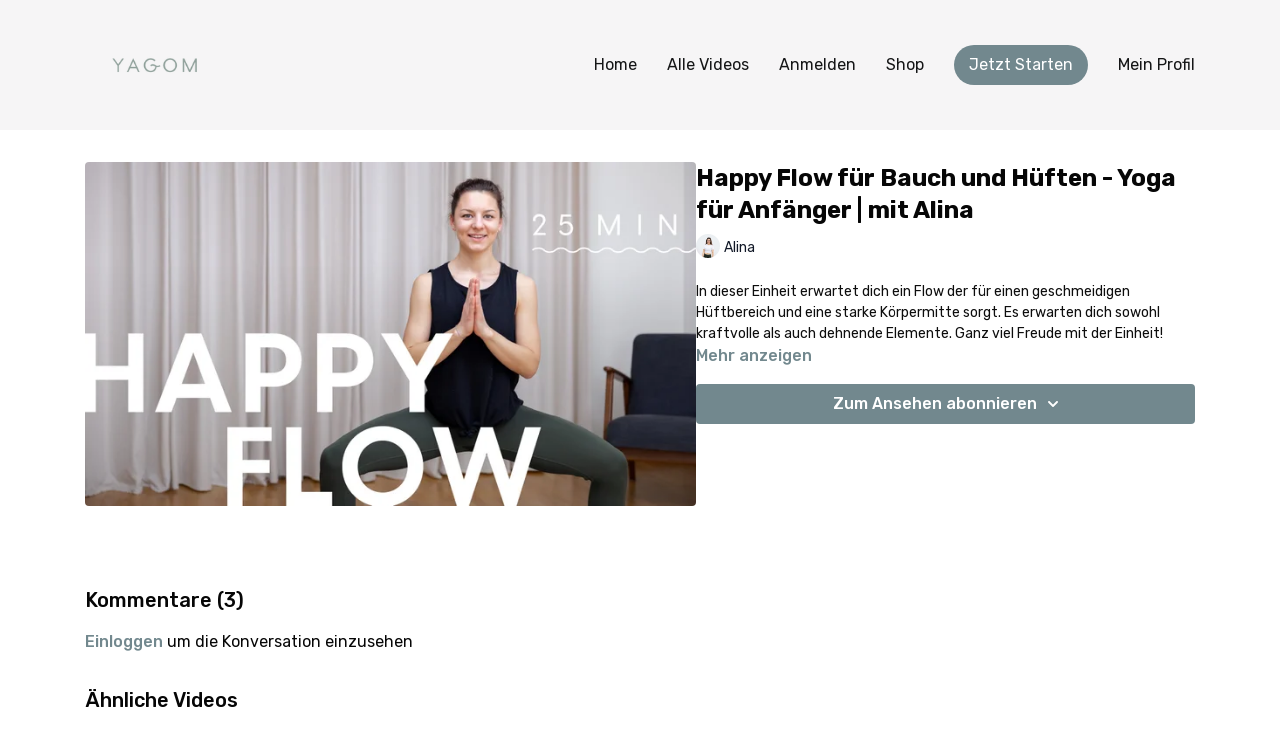

--- FILE ---
content_type: text/vnd.turbo-stream.html; charset=utf-8
request_url: https://yagom.studio/programs/a-flow-27-3c38a9.turbo_stream?playlist_position=sidebar&preview=false
body_size: -56
content:
<!DOCTYPE html><html><head><meta name="csrf-param" content="authenticity_token" />
<meta name="csrf-token" content="QMdJACU4grO9aOwYMXGVzdlq3tQ-1miKcXqswE48xbxmwTuq8JKrZvK4FgYZPbNNfncgFq19sVNGjGMCCOuCzw" /></head><body><turbo-stream action="update" target="program_show"><template>
  <turbo-frame id="program_player">
      <turbo-frame id="program_content" src="/programs/a-flow-27-3c38a9/program_content?playlist_position=sidebar&amp;preview=false">
</turbo-frame></turbo-frame></template></turbo-stream></body></html>

--- FILE ---
content_type: text/vnd.turbo-stream.html; charset=utf-8
request_url: https://yagom.studio/programs/a-flow-27-3c38a9/program_content?playlist_position=sidebar&preview=false
body_size: 11749
content:
<turbo-stream action="update" target="program_content"><template><div class="hidden"
     data-controller="integrations"
     data-integrations-facebook-pixel-enabled-value="true"
     data-integrations-google-tag-manager-enabled-value="false"
     data-integrations-google-analytics-enabled-value="true"
>
  <span class="hidden"
        data-integrations-target="gTag"
        data-event="ViewContent"
        data-payload-attributes='["content_name"]'
        data-payload-values='[&quot;Happy Flow für Bauch und Hüften - Yoga für Anfänger  | mit Alina&quot;]'
  ></span>
  <span class="hidden"
        data-integrations-target="fbPx"
        data-event="ViewContent"
        data-payload-attributes='["content_name"]'
        data-payload-values='[&quot;Happy Flow für Bauch und Hüften - Yoga für Anfänger  | mit Alina&quot;]'
  ></span>
</div>

<div
  id="program-controller"
  class='container hotwired'
  data-controller="program program-details-modal"
  data-program-id="1518273"
>
    
<ds-modal no-background="" size="small" with-close-icon id="more-details-modal" data-action="close->program-details-modal#closeDetailModal">
  <div class="bg-ds-default">
    <div class="p-6 pb-0 max-h-[calc(100vh-190px)] overflow-y-auto">
      <p class="text-ds-default text-ds-large-bold mb-4">Happy Flow für Bauch und Hüften - Yoga für Anfänger  | mit Alina</p>
      <p class="text-ds-small-semi-bold-uppercase text-ds-muted mb-4">Beschreibung</p>
      <div class="content-description text-ds-base-regular text-ds-default mb-6" data-program-details-modal-target="modalContent"></div>
      <div class="p-4 bg-ds-overlay flex flex-col gap-2 rounded overflow-x-auto">
          <div class="flex w-full gap-2">
            <div class="text-ds-small-medium text-ds-default w-[100px]">Länge</div>
            <div class="text-ds-micro-semi-bold text-ds-subtle bg-ds-inverted rounded px-1 pt-[0.15rem]">00:24:44</div>
          </div>
        <div class="flex w-full gap-2">
          <div class="text-ds-small-medium text-ds-default w-[100px]">Veröffentlicht</div>
          <div class="text-ds-small-regular text-ds-default">Januar 2022</div>
        </div>
          <div class="flex w-full gap-2">
              <div class="text-ds-small-medium text-ds-default w-[100px] shrink-0">Kategorien</div>
            <div class="flex flex-col w-full">
                <div class="flex">
                  <a
                    class="shrink-0 text-primary text-ds-small-medium inline-block mr-1"
                    target="_blank"
                    href="/categories/kraftvoll"
                    data-turbo-frame="_top"
                  >
                    Vinyasa
                  </a>
                  <span class="shrink-0 inline-block text-ds-small-regular text-ds-muted">
                    (190 Videos)
                  </span>
                </div>
                <div class="flex">
                  <a
                    class="shrink-0 text-primary text-ds-small-medium inline-block mr-1"
                    target="_blank"
                    href="/categories/category-gMmFGjI-DJc"
                    data-turbo-frame="_top"
                  >
                    Morgenroutine
                  </a>
                  <span class="shrink-0 inline-block text-ds-small-regular text-ds-muted">
                    (137 Videos)
                  </span>
                </div>
                <div class="flex">
                  <a
                    class="shrink-0 text-primary text-ds-small-medium inline-block mr-1"
                    target="_blank"
                    href="/categories/videos_alina"
                    data-turbo-frame="_top"
                  >
                    Alina | alle Videos
                  </a>
                  <span class="shrink-0 inline-block text-ds-small-regular text-ds-muted">
                    (162 Videos)
                  </span>
                </div>
            </div>
          </div>
      </div>
    </div>
    <div class="text-right p-6 pt-2">
      <ds-button variant="primary" onclick="document.getElementById('more-details-modal').close()">Schließen</ds-button>
    </div>
  </div>
</ds-modal>

<div class="flex flex-col lg:flex-row gap-x-12 mb-6 lg:mb-0">
    <div class="h-full w-full lg:w-[55%] relative">
        <img
          src="https://alpha.uscreencdn.com/images/programs/1518273/horizontal/27_JYJ-Neueinsteiger_HAPPY-FLOW.1653326601.jpg?auto=webp&width=700"
          srcset="https://alpha.uscreencdn.com/images/programs/1518273/horizontal/27_JYJ-Neueinsteiger_HAPPY-FLOW.1653326601.jpg?auto=webp&width=700,
                  https://alpha.uscreencdn.com/images/programs/1518273/horizontal/27_JYJ-Neueinsteiger_HAPPY-FLOW.1653326601.jpg?auto=webp&width=1050 2x"
          alt="Happy Flow für Bauch und Hüften - Yoga für Anfänger  | mit Alina"
          class="aspect-video rounded h-auto w-full"
        >
    </div>
  <div id="program_about" class="w-full lg:w-[45%] lg:mb-5">
      <h1 class="text-ds-title-2-semi-bold mt-2 lg:mt-0">
        Happy Flow für Bauch und Hüften - Yoga für Anfänger  | mit Alina
      </h1>
      <div class="mt-2">
        <span class="inline-block">
            <ds-avatar
              style="--ds-avatar-size: 1.5rem;"
              class="inline-block "
              size="xxxs"
              url="https://alpha.uscreencdn.com/images/author/44361/small_small_YAGOM-Alina.1666733044.jpg"
              text="Alina">
            </ds-avatar>
        </span>
        <span class="inline-block align-super text-ds-default text-ds-small-regular">
          Alina
        </span>
      </div>
    <div class="mt-4 text-ds-small-regular">
      <div aria-expanded=true class="content-description line-clamp-3 max-h-[60px] xl:line-clamp-[7] xl:max-h-[140px] xl:aria-expanded:line-clamp-[11] xl:aria-expanded:max-h-[220px]" data-program-details-modal-target="description">
        <p><span style="color: rgb(13, 13, 13);">In dieser Einheit erwartet dich ein Flow der für einen geschmeidigen Hüftbereich und eine starke Körpermitte sorgt. Es erwarten dich sowohl kraftvolle als auch dehnende Elemente. Ganz viel Freude mit der Einheit! </span></p>
      </div>
      <ds-button variant="text" data-action="click->program-details-modal#openDetailModal" class="cursor-pointer">Mehr anzeigen</ds-button>
    </div>
    <div class="mt-4 flex flex-col sm:flex-row gap-2 ">
            <ds-dropdown data-test="subscriptions-list" float="center" sm="float:left" class="w-full">
              <ds-button class="w-full" slot="control" variant="primary">
                  Zum Ansehen abonnieren
                <ds-icon slot="after" name="chevron-down"></ds-icon>
              </ds-button>
              <div
                slot="content"
                class="p-6 pt-4 w-screen max-w-screen-md sm:max-w-lg box-border sm:w-auto"
              >
                <p class="text-ds-small-regular mb-4">Wählen Sie eine Mitgliedschaft:</p>
                  <a
                    href="/checkout/new?o=169503"
                    data-turbo-frame="_top"
                    class="mb-4 last:mb-0 rounded w-full border border-solid border-ds-default flex hover:opacity-70 transition-opacity"
                  >
                      <div class="h-[4rem] sm:h-[7rem] max-w-[112px] w-full sm:max-w-[192px] flex shrink-0">
                        <img class="h-full max-w-full max-h-full rounded-l mr-auto" src="https://alpha.uscreencdn.com/images/offer/169503/CheckOutPage_YAGOM_Entwurf_.1655800894.jpg">
                      </div>
                    <div class="py-1 px-2 sm:px-3 sm:py-3 flex flex-col items-start justify-center w-full">
                      <p class="text-ds-tiny-bold-uppercase text-primary">
                        Monatlich
                      </p>
                      <p class="!hidden sm:!block text-ds-tiny-regular mb-1 max-x-[2rem] overflow-hidden">
                        1 Monat inkl. 14 Tage kostenloser Testphase
                      </p>
                        <div class="flex flex-col items-start">
                          <span class="text-ds-base-semi-bold">
                            Kostenlos für 14 Tage
                          </span>
                          <span class="text-ds-tiny-regular text-ds-muted sm:whitespace-nowrap">
                            €17,00/pro Monat nach Testphase
                          </span>
                        </div>
                    </div>
                  </a>
                  <a
                    href="/checkout/new?o=169504"
                    data-turbo-frame="_top"
                    class="mb-4 last:mb-0 rounded w-full border border-solid border-ds-default flex hover:opacity-70 transition-opacity"
                  >
                      <div class="h-[4rem] sm:h-[7rem] max-w-[112px] w-full sm:max-w-[192px] flex shrink-0">
                        <img class="h-full max-w-full max-h-full rounded-l mr-auto" src="https://alpha.uscreencdn.com/images/offer/169504/CheckOutPage_YAGOM_Entwurf_2.1641295158.jpg">
                      </div>
                    <div class="py-1 px-2 sm:px-3 sm:py-3 flex flex-col items-start justify-center w-full">
                      <p class="text-ds-tiny-bold-uppercase text-primary">
                        Halbjährlich
                      </p>
                      <p class="!hidden sm:!block text-ds-tiny-regular mb-1 max-x-[2rem] overflow-hidden">
                        6 Monate inkl. 14 Tage kostenloser Testphase
                      </p>
                        <div class="flex flex-col items-start">
                          <span class="text-ds-base-semi-bold">
                            Kostenlos für 14 Tage
                          </span>
                          <span class="text-ds-tiny-regular text-ds-muted sm:whitespace-nowrap">
                            €90,00/Halbjährlich nach Testphase
                          </span>
                        </div>
                    </div>
                  </a>
                  <a
                    href="/checkout/new?o=169505"
                    data-turbo-frame="_top"
                    class="mb-4 last:mb-0 rounded w-full border border-solid border-ds-default flex hover:opacity-70 transition-opacity"
                  >
                      <div class="h-[4rem] sm:h-[7rem] max-w-[112px] w-full sm:max-w-[192px] flex shrink-0">
                        <img class="h-full max-w-full max-h-full rounded-l mr-auto" src="https://alpha.uscreencdn.com/images/offer/169505/CheckOutPage_YAGOM_Entwurf_3.1641382654.jpg">
                      </div>
                    <div class="py-1 px-2 sm:px-3 sm:py-3 flex flex-col items-start justify-center w-full">
                      <p class="text-ds-tiny-bold-uppercase text-primary">
                        Jährlich
                      </p>
                      <p class="!hidden sm:!block text-ds-tiny-regular mb-1 max-x-[2rem] overflow-hidden">
                        12 Monate inkl. 14 Tage kostenloser Testphase
                      </p>
                        <div class="flex flex-col items-start">
                          <span class="text-ds-base-semi-bold">
                            Kostenlos für 14 Tage
                          </span>
                          <span class="text-ds-tiny-regular text-ds-muted sm:whitespace-nowrap">
                            €144,00/pro Jahr nach Testphase
                          </span>
                        </div>
                    </div>
                  </a>
              </div>
            </ds-dropdown>
    </div>
  </div>
</div>

    <div class="flex flex-wrap mt-20 w-full">
      <div class="w-full">
        <turbo-frame data-program-tabs-target="commentsContainer" class="community-page" id="program_comments" target="_top">
  <h3 class="comments-title font-medium text-xl">
    Kommentare
    (<turbo-frame id="video_1518273_comments_count">3</turbo-frame>)
  </h3>
    <p class="pt-4">
        <a class="text-primary capitalize font-medium" href="/sign_in">einloggen</a> um die Konversation einzusehen
    </p>
</turbo-frame>
      </div>
    </div>
</div>


  <turbo-frame loading="lazy" id="program_related" src="/programs/a-flow-27-3c38a9/related" target="_top"></turbo-frame>

</template></turbo-stream>

--- FILE ---
content_type: text/html; charset=utf-8
request_url: https://yagom.studio/programs/a-flow-27-3c38a9/related
body_size: 11351
content:
<turbo-frame id="program_related" target="_top">

    <div class="container " data-area="program-related-videos">
      <div class="cbt-related mt-8  pb-16">
        <div class="cbt-related-title text-xl font-medium">Ähnliche Videos</div>
          <div class="mt-5 grid grid-cols-1 sm:grid-cols-2 md:grid-cols-3 lg:grid-cols-4 xl:grid-cols-4 gap-x-4 gap-y-6">
              <div data-area="related-video-item" class="">
                <swiper-slide
  data-card="video_1666395"
  data-custom="content-card"
  class="self-start hotwired"
    data-author-title-0="Tobi" data-author-permalink-0="author-Mxo9goG00WA"
>

  <a class="card-image-container" data-turbo="true" data-turbo-prefetch="false" data-turbo-action="advance" data-turbo-frame="_top" onclick="window.CatalogAnalytics(&#39;clickContentItem&#39;, &#39;video&#39;, &#39;1666395&#39;, &#39;Related Videos&#39;); window.CatalogAnalytics(&#39;clickRelatedVideo&#39;, &#39;1666395&#39;, &#39;1&#39;, &#39;program_page&#39;)" href="/programs/kym3-3cc6fc">
    <div class="image-container relative" data-test="catalog-card">
  <div class="relative image-content">
    <div aria-hidden="true" style="padding-bottom: 56%;"></div>
    <img loading="lazy" alt="Kickstart your morning | Tag 3 | 23 Min | mit Tobi " decoding="async"
         src="https://alpha.uscreencdn.com/images/programs/1666395/horizontal/Tobi_KYM__3_von_5__Vinyasa_23_Min.1651614853.jpg?auto=webp&width=350"
         srcset="https://alpha.uscreencdn.com/images/programs/1666395/horizontal/Tobi_KYM__3_von_5__Vinyasa_23_Min.1651614853.jpg?auto=webp&width=350 350w,
            https://alpha.uscreencdn.com/images/programs/1666395/horizontal/Tobi_KYM__3_von_5__Vinyasa_23_Min.1651614853.jpg?auto=webp&width=700 2x,
            https://alpha.uscreencdn.com/images/programs/1666395/horizontal/Tobi_KYM__3_von_5__Vinyasa_23_Min.1651614853.jpg?auto=webp&width=1050 3x"
         class="card-image b-image absolute object-cover h-full top-0 left-0" style="opacity: 1;">
  </div>
    <div class="badge flex justify-center items-center text-white content-card-badge z-0">
      <span class="badge-item">23:37</span>
      <svg xmlns="http://www.w3.org/2000/svg" width="13" height="9" viewBox="0 0 13 9" fill="none" class="badge-item content-watched-icon" data-test="content-watched-icon">
  <path fill-rule="evenodd" clip-rule="evenodd" d="M4.99995 7.15142L12.0757 0.0756836L12.9242 0.924212L4.99995 8.84848L0.575684 4.42421L1.42421 3.57568L4.99995 7.15142Z" fill="currentColor"></path>
</svg>

    </div>

</div>
<div class="content-watched-overlay"></div>

</a>  <a class="card-title" data-turbo="true" data-turbo-prefetch="false" data-turbo-action="advance" data-turbo-frame="_top" title="Kickstart your morning | Tag 3 | 23 Min | mit Tobi " aria-label="Kickstart your morning | Tag 3 | 23 Min | mit Tobi " onclick="window.CatalogAnalytics(&#39;clickContentItem&#39;, &#39;video&#39;, &#39;1666395&#39;, &#39;Related Videos&#39;); window.CatalogAnalytics(&#39;clickRelatedVideo&#39;, &#39;1666395&#39;, &#39;1&#39;, &#39;program_page&#39;)" href="/programs/kym3-3cc6fc">
    <span class="line-clamp-2">
      Kickstart your morning | Tag 3 | 23 Min | mit Tobi 
    </span>
</a></swiper-slide>


              </div>
              <div data-area="related-video-item" class="">
                <swiper-slide
  data-card="video_1531578"
  data-custom="content-card"
  class="self-start hotwired"
    data-author-title-0="Alina" data-author-permalink-0="alina"
>

  <a class="card-image-container" data-turbo="true" data-turbo-prefetch="false" data-turbo-action="advance" data-turbo-frame="_top" onclick="window.CatalogAnalytics(&#39;clickContentItem&#39;, &#39;video&#39;, &#39;1531578&#39;, &#39;Related Videos&#39;); window.CatalogAnalytics(&#39;clickRelatedVideo&#39;, &#39;1531578&#39;, &#39;2&#39;, &#39;program_page&#39;)" href="/programs/yoga-morgen-flow-15-min-frischer-start-in-den-308cf5">
    <div class="image-container relative" data-test="catalog-card">
  <div class="relative image-content">
    <div aria-hidden="true" style="padding-bottom: 56%;"></div>
    <img loading="lazy" alt="Yoga Morgen Flow 15 Min - Frischer Start in den" decoding="async"
         src="https://alpha.uscreencdn.com/images/programs/1531578/horizontal/47_2021_15_Min_Morning.1643666418.jpg?auto=webp&width=350"
         srcset="https://alpha.uscreencdn.com/images/programs/1531578/horizontal/47_2021_15_Min_Morning.1643666418.jpg?auto=webp&width=350 350w,
            https://alpha.uscreencdn.com/images/programs/1531578/horizontal/47_2021_15_Min_Morning.1643666418.jpg?auto=webp&width=700 2x,
            https://alpha.uscreencdn.com/images/programs/1531578/horizontal/47_2021_15_Min_Morning.1643666418.jpg?auto=webp&width=1050 3x"
         class="card-image b-image absolute object-cover h-full top-0 left-0" style="opacity: 1;">
  </div>
    <div class="badge flex justify-center items-center text-white content-card-badge z-0">
      <span class="badge-item">15:14</span>
      <svg xmlns="http://www.w3.org/2000/svg" width="13" height="9" viewBox="0 0 13 9" fill="none" class="badge-item content-watched-icon" data-test="content-watched-icon">
  <path fill-rule="evenodd" clip-rule="evenodd" d="M4.99995 7.15142L12.0757 0.0756836L12.9242 0.924212L4.99995 8.84848L0.575684 4.42421L1.42421 3.57568L4.99995 7.15142Z" fill="currentColor"></path>
</svg>

    </div>

</div>
<div class="content-watched-overlay"></div>

</a>  <a class="card-title" data-turbo="true" data-turbo-prefetch="false" data-turbo-action="advance" data-turbo-frame="_top" title="Yoga Morgen Flow 15 Min - Frischer Start in den" aria-label="Yoga Morgen Flow 15 Min - Frischer Start in den" onclick="window.CatalogAnalytics(&#39;clickContentItem&#39;, &#39;video&#39;, &#39;1531578&#39;, &#39;Related Videos&#39;); window.CatalogAnalytics(&#39;clickRelatedVideo&#39;, &#39;1531578&#39;, &#39;2&#39;, &#39;program_page&#39;)" href="/programs/yoga-morgen-flow-15-min-frischer-start-in-den-308cf5">
    <span class="line-clamp-2">
      Yoga Morgen Flow 15 Min - Frischer Start in den
    </span>
</a></swiper-slide>


              </div>
              <div data-area="related-video-item" class="">
                <swiper-slide
  data-card="video_2810109"
  data-custom="content-card"
  class="self-start hotwired"
    data-author-title-0="Pia" data-author-permalink-0="author--Xi531I6kJY"
>

  <a class="card-image-container" data-turbo="true" data-turbo-prefetch="false" data-turbo-action="advance" data-turbo-frame="_top" onclick="window.CatalogAnalytics(&#39;clickContentItem&#39;, &#39;video&#39;, &#39;2810109&#39;, &#39;Related Videos&#39;); window.CatalogAnalytics(&#39;clickRelatedVideo&#39;, &#39;2810109&#39;, &#39;3&#39;, &#39;program_page&#39;)" href="/programs/gimme-more-core-14-min-mit-pia">
    <div class="image-container relative" data-test="catalog-card">
  <div class="relative image-content">
    <div aria-hidden="true" style="padding-bottom: 56%;"></div>
    <img loading="lazy" alt="Gimme More Core | 14 min | mit Pia" decoding="async"
         src="https://alpha.uscreencdn.com/images/programs/2810109/horizontal/4a5decce-1c5e-4ba3-a506-18299995d998.png?auto=webp&width=350"
         srcset="https://alpha.uscreencdn.com/images/programs/2810109/horizontal/4a5decce-1c5e-4ba3-a506-18299995d998.png?auto=webp&width=350 350w,
            https://alpha.uscreencdn.com/images/programs/2810109/horizontal/4a5decce-1c5e-4ba3-a506-18299995d998.png?auto=webp&width=700 2x,
            https://alpha.uscreencdn.com/images/programs/2810109/horizontal/4a5decce-1c5e-4ba3-a506-18299995d998.png?auto=webp&width=1050 3x"
         class="card-image b-image absolute object-cover h-full top-0 left-0" style="opacity: 1;">
  </div>
    <div class="badge flex justify-center items-center text-white content-card-badge z-0">
      <span class="badge-item">13:43</span>
      <svg xmlns="http://www.w3.org/2000/svg" width="13" height="9" viewBox="0 0 13 9" fill="none" class="badge-item content-watched-icon" data-test="content-watched-icon">
  <path fill-rule="evenodd" clip-rule="evenodd" d="M4.99995 7.15142L12.0757 0.0756836L12.9242 0.924212L4.99995 8.84848L0.575684 4.42421L1.42421 3.57568L4.99995 7.15142Z" fill="currentColor"></path>
</svg>

    </div>

</div>
<div class="content-watched-overlay"></div>

</a>  <a class="card-title" data-turbo="true" data-turbo-prefetch="false" data-turbo-action="advance" data-turbo-frame="_top" title="Gimme More Core | 14 min | mit Pia" aria-label="Gimme More Core | 14 min | mit Pia" onclick="window.CatalogAnalytics(&#39;clickContentItem&#39;, &#39;video&#39;, &#39;2810109&#39;, &#39;Related Videos&#39;); window.CatalogAnalytics(&#39;clickRelatedVideo&#39;, &#39;2810109&#39;, &#39;3&#39;, &#39;program_page&#39;)" href="/programs/gimme-more-core-14-min-mit-pia">
    <span class="line-clamp-2">
      Gimme More Core | 14 min | mit Pia
    </span>
</a></swiper-slide>


              </div>
              <div data-area="related-video-item" class="">
                <swiper-slide
  data-card="video_3320825"
  data-custom="content-card"
  class="self-start hotwired"
    data-author-title-0="Alina" data-author-permalink-0="alina"
>

  <a class="card-image-container" data-turbo="true" data-turbo-prefetch="false" data-turbo-action="advance" data-turbo-frame="_top" onclick="window.CatalogAnalytics(&#39;clickContentItem&#39;, &#39;video&#39;, &#39;3320825&#39;, &#39;Related Videos&#39;); window.CatalogAnalytics(&#39;clickRelatedVideo&#39;, &#39;3320825&#39;, &#39;4&#39;, &#39;program_page&#39;)" href="/programs/cultivate-serenity-november-presence-tag-9-23-min-mit-alina">
    <div class="image-container relative" data-test="catalog-card">
  <div class="relative image-content">
    <div aria-hidden="true" style="padding-bottom: 56%;"></div>
    <img loading="lazy" alt="Cultivate Serenity | Presence Tag 9 | 23 min | mit Alina " decoding="async"
         src="https://alpha.uscreencdn.com/images/programs/3320825/horizontal/5f3b2c77-2c81-4a16-946f-5db247c7a269.png?auto=webp&width=350"
         srcset="https://alpha.uscreencdn.com/images/programs/3320825/horizontal/5f3b2c77-2c81-4a16-946f-5db247c7a269.png?auto=webp&width=350 350w,
            https://alpha.uscreencdn.com/images/programs/3320825/horizontal/5f3b2c77-2c81-4a16-946f-5db247c7a269.png?auto=webp&width=700 2x,
            https://alpha.uscreencdn.com/images/programs/3320825/horizontal/5f3b2c77-2c81-4a16-946f-5db247c7a269.png?auto=webp&width=1050 3x"
         class="card-image b-image absolute object-cover h-full top-0 left-0" style="opacity: 1;">
  </div>
    <div class="badge flex justify-center items-center text-white content-card-badge z-0">
      <span class="badge-item">22:55</span>
      <svg xmlns="http://www.w3.org/2000/svg" width="13" height="9" viewBox="0 0 13 9" fill="none" class="badge-item content-watched-icon" data-test="content-watched-icon">
  <path fill-rule="evenodd" clip-rule="evenodd" d="M4.99995 7.15142L12.0757 0.0756836L12.9242 0.924212L4.99995 8.84848L0.575684 4.42421L1.42421 3.57568L4.99995 7.15142Z" fill="currentColor"></path>
</svg>

    </div>

</div>
<div class="content-watched-overlay"></div>

</a>  <a class="card-title" data-turbo="true" data-turbo-prefetch="false" data-turbo-action="advance" data-turbo-frame="_top" title="Cultivate Serenity | Presence Tag 9 | 23 min | mit Alina " aria-label="Cultivate Serenity | Presence Tag 9 | 23 min | mit Alina " onclick="window.CatalogAnalytics(&#39;clickContentItem&#39;, &#39;video&#39;, &#39;3320825&#39;, &#39;Related Videos&#39;); window.CatalogAnalytics(&#39;clickRelatedVideo&#39;, &#39;3320825&#39;, &#39;4&#39;, &#39;program_page&#39;)" href="/programs/cultivate-serenity-november-presence-tag-9-23-min-mit-alina">
    <span class="line-clamp-2">
      Cultivate Serenity | Presence Tag 9 | 23 min | mit Alina 
    </span>
</a></swiper-slide>


              </div>
          </div>
        </div>
      </div>
    </div>
</turbo-frame>

--- FILE ---
content_type: text/plain
request_url: https://www.google-analytics.com/j/collect?v=1&_v=j102&a=232896551&t=pageview&_s=1&dl=https%3A%2F%2Fyagom.studio%2Fprograms%2Fa-flow-27-3c38a9&ul=en-us%40posix&dt=Happy%20Flow%20f%C3%BCr%20Bauch%20und%20H%C3%BCften%20-%20Yoga%20f%C3%BCr%20Anf%C3%A4nger%20%7C%20mit%20Alina%20%7C%20Yagom&sr=1280x720&vp=1280x720&_u=IEBAAEABAAAAACAAI~&jid=949958626&gjid=644871206&cid=1351922849.1770151894&tid=UA-214107372-1&_gid=1321984135.1770151894&_r=1&_slc=1&z=1353802904
body_size: -449
content:
2,cG-T7F6E29JY2